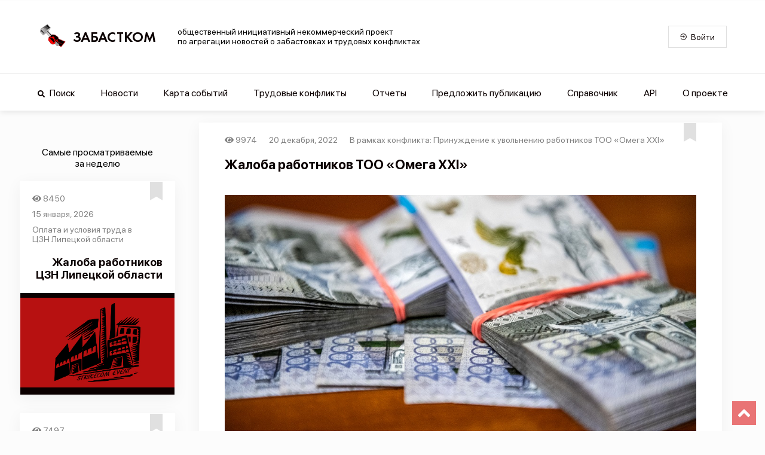

--- FILE ---
content_type: application/javascript; charset=UTF-8
request_url: https://www.zabastcom.org/_nuxt/7d5bf80.js
body_size: -115
content:
/*! For license information please see LICENSES */
(window.webpackJsonp=window.webpackJsonp||[]).push([[51],{1082:function(e,n,r){"use strict";r.r(n);var o=r(29);r.d(n,"default",(function(){return o.a}));o.a.registerVersion("firebase","8.3.0","app")}}]);

--- FILE ---
content_type: application/javascript; charset=UTF-8
request_url: https://www.zabastcom.org/_nuxt/86ea020.js
body_size: 12180
content:
(window.webpackJsonp=window.webpackJsonp||[]).push([[44,11,25,27,28],{1028:function(t,e,n){"use strict";n(937)},1029:function(t,e,n){var o=n(47)(!1);o.push([t.i,'body[data-v-01e0c67f]{background:#fcfcfc;margin:0;padding:0}*[data-v-01e0c67f],[data-v-01e0c67f]:after,[data-v-01e0c67f]:before{box-sizing:border-box}[type=reset][data-v-01e0c67f],[type=submit][data-v-01e0c67f],button[data-v-01e0c67f],html [type=button][data-v-01e0c67f]{-webkit-appearance:button}button[data-v-01e0c67f],select[data-v-01e0c67f]{text-transform:none}button[data-v-01e0c67f],input[data-v-01e0c67f]{overflow:visible}.h1[data-v-01e0c67f],.h2[data-v-01e0c67f],.h3[data-v-01e0c67f],.h4[data-v-01e0c67f],.h5[data-v-01e0c67f],.h6[data-v-01e0c67f],button[data-v-01e0c67f],h1[data-v-01e0c67f],h2[data-v-01e0c67f],h3[data-v-01e0c67f],h4[data-v-01e0c67f],h5[data-v-01e0c67f],h6[data-v-01e0c67f],input[data-v-01e0c67f],li[data-v-01e0c67f],optgroup[data-v-01e0c67f],p[data-v-01e0c67f],select[data-v-01e0c67f],textarea[data-v-01e0c67f]{margin:0;font-family:inherit;font-size:inherit;line-height:inherit}.h1[data-v-01e0c67f],.h2[data-v-01e0c67f],.h3[data-v-01e0c67f],.h4[data-v-01e0c67f],.h5[data-v-01e0c67f],.h6[data-v-01e0c67f],h1[data-v-01e0c67f],h2[data-v-01e0c67f],h3[data-v-01e0c67f],h4[data-v-01e0c67f],h5[data-v-01e0c67f],h6[data-v-01e0c67f],li[data-v-01e0c67f],p[data-v-01e0c67f]{display:block;padding:0;font-weight:inherit;color:inherit}ul[data-v-01e0c67f]{margin:0;padding:0;list-style:none}button[data-v-01e0c67f],button[data-v-01e0c67f]:active,button[data-v-01e0c67f]:focus{border-radius:0;outline:none}span[data-v-01e0c67f]{text-decoration:none}@-webkit-keyframes pulsar-data-v-01e0c67f{0%,59.9%,87%,to{color:#e23b3c}62%{color:#0b0000}}@keyframes pulsar-data-v-01e0c67f{0%,59.9%,87%,to{color:#e23b3c}62%{color:#0b0000}}.pulsar-example[data-v-01e0c67f]{-webkit-animation:pulsar-data-v-01e0c67f 5s linear infinite;animation:pulsar-data-v-01e0c67f 5s linear infinite}.statistics-container[data-v-01e0c67f]{width:100%;display:flex;flex-direction:column;align-items:center;margin:20px 10px;font-family:"San Francisco Pro";font-weight:400;font-size:14px;font-style:normal;padding:0}.statistics-container .statistics-container-inner[data-v-01e0c67f]{width:100%;min-height:500px;display:flex;flex-direction:column;align-items:center}.statistics-container .statistics-container-inner .statistics-section[data-v-01e0c67f]{width:100%;display:flex;flex-direction:column;justify-content:flex-start;align-items:center;margin:20px 10px 50px}@media (min-width:1221px){.statistics-container .statistics-container-inner .statistics-section[data-v-01e0c67f]{margin-bottom:100px}}.statistics-container .statistics-container-inner .statistics-section-title[data-v-01e0c67f]{font-size:18px;font-weight:700;text-align:center}.statistics-container .statistics-container-inner .statistics-section .statistics-pie-chart[data-v-01e0c67f],.statistics-container .statistics-container-inner .statistics-section .statistics-stacked-column-chart[data-v-01e0c67f]{width:100%;max-width:1000px}.statistics-container .statistics-container-inner .statistics-skeleton[data-v-01e0c67f]{max-width:1000px;width:100%;height:600px;max-height:50vh}.statistics-container .statistics-container-inner .statistics-container-no-access[data-v-01e0c67f]{text-align:center;max-width:700px;font-family:"San Francisco Pro";font-weight:700;font-size:30px;font-style:italic;margin:150px 10px;color:#0b0000}.statistics-container .statistics-container-inner .statistics-container-no-access .statistics-container-no-access-button[data-v-01e0c67f]{color:#617bcf}',""]),t.exports=o},1096:function(t,e,n){"use strict";n.r(e);n(64);var o=n(27),r=n(34),c=n(43),l=n(41),d=n(39),h=n(25),f=(n(71),n(60),n(132),n(78),n(38),n(83),n(68),n(240),n(122),n(70),n(133),n(40)),v=n(30),y=n(238),m=n.n(y),k=n(910),x=n(911),w=n(912),B=n(804);function R(t){var e=function(){if("undefined"==typeof Reflect||!Reflect.construct)return!1;if(Reflect.construct.sham)return!1;if("function"==typeof Proxy)return!0;try{return Date.prototype.toString.call(Reflect.construct(Date,[],(function(){}))),!0}catch(t){return!1}}();return function(){var n,o=Object(h.a)(t);if(e){var r=Object(h.a)(this).constructor;n=Reflect.construct(o,arguments,r)}else n=o.apply(this,arguments);return Object(d.a)(this,n)}}var C=function(t){Object(l.a)(v,t);var e,n,d,h,f=R(v);function v(){var t;return Object(r.a)(this,v),(t=f.apply(this,arguments)).language="Ru",t.loadingTimeoutId=null,t.report=null,t.reportTotal=null,t.statisticYears=["2018","2019","2020","2021","2022","2023","2024"],t.reportsByYears=[],t.loadingMap={loadingIndex:0,charts:{conflictsByIndustries:0,conflictsByReasons:1,conflictsByResults:2,conflictsByTypes:3,conflictsByReasonsByIndustries:4,conflictsByResultsByIndustries:5,conflictsByTypesByIndustries:6,conflictsByResultsByTypes:7,conflictsByReasonsByYears:8,conflictsByResultsByYears:9,conflictsByTypesByYears:10,conflictsByRegions:11}},t}return Object(c.a)(v,[{key:"statisticsCountryEnabled",get:function(){return!!this.statisticsCountry&&"Украина"!==this.statisticsCountry&&"Россия"!==this.statisticsCountry}},{key:"statisticsCountry",get:function(){return this.$store.state.statisticsCountry}},{key:"statisticsPeriod",get:function(){return this.$store.state.statisticsPeriod}},{key:"titleFontSize",get:function(){switch(this.$mq){case"lg":case"md":case"sm":return 18;case"msm":default:return 14}}},{key:"authorizationToken",get:function(){return this.$store.getters.authorizationToken}},{key:"allCountryIds",get:function(){var t=[];Array.from(B.countriesMap.keys()).forEach((function(e){var n=B.countriesMap.get(e);n&&t.push(n)}));return t.push.apply(t,[20,21,38]),t}},{key:"conflictsByIndustries",get:function(){var t=this,e=[];return this.report&&this.report.countByIndustries&&this.report.countByIndustries.forEach((function(n){var o="Прочее";if(null!==n.industryId&&(o=t.getNameFromMapById(B.industriesMap,n.industryId)),o){var r={name:o,value1:n.count};e.push(r)}})),e}},{key:"conflictsByReasons",get:function(){var t=this,e=[];return this.report&&this.report.countByReasons&&this.report.countByReasons.forEach((function(n){var o=t.getNameFromMapById(B.conflictReasonMap,n.reasonId);if(o){var r={name:o,value1:n.count};e.push(r)}})),e}},{key:"conflictsByResults",get:function(){var t=this,e=[];return this.report&&this.report.countByResults&&this.report.countByResults.forEach((function(n){var o=t.getNameFromMapById(B.conflictResultMap,n.resultId);if(o){var r={name:o,value1:n.count};e.push(r)}})),e}},{key:"conflictsByTypes",get:function(){var t=this,e=[];return this.report&&this.report.countByTypes&&this.report.countByTypes.forEach((function(n){var o=t.getNameFromMapById(B.conflictTypesMap,n.typeId);if(o){var r={name:o,value1:n.count};e.push(r)}})),e}},{key:"conflictsByRegions",get:function(){var t,e;return null!==(e=null===(t=this.report)||void 0===t?void 0:t.countByRegions)&&void 0!==e?e:[]}},{key:"conflictsByResultsByIndustries",get:function(){var t=this,e=[];return this.report&&this.report.countByResultsByIndustries&&this.report.countByResultsByIndustries.forEach((function(n,o){var r="Прочее";null!==n.industryId&&(r=t.getNameFromMapById(B.industriesMap,n.industryId));var c="".concat(o+1,"-").concat(r);if(r){var l={name:c};n.countByResult.forEach((function(e){var n=t.getNameFromMapById(B.conflictResultMap,e.resultId);n&&(l[n]=e.count)})),e.push(l)}})),e}},{key:"conflictsByReasonsByIndustries",get:function(){var t=this,e=[];return this.report&&this.report.countByReasonsByIndustries&&this.report.countByReasonsByIndustries.forEach((function(n,o){var r="Прочее";null!==n.industryId&&(r=t.getNameFromMapById(B.industriesMap,n.industryId));var c="".concat(o+1,"-").concat(r);if(r){var l={name:c};n.countByReason.forEach((function(e){var n=t.getNameFromMapById(B.conflictReasonMap,e.reasonId);n&&(l[n]=e.count)})),e.push(l)}})),e}},{key:"conflictsByReasonsByYears",get:function(){var t,e=[];return null===(t=this.reportsByYears)||void 0===t||t.forEach((function(t){var n=t.yearReport,o={name:t.year};Array.from(B.conflictReasonMap.keys()).forEach((function(t){var e,r=null===(e=null==n?void 0:n.countByReasons)||void 0===e?void 0:e.find((function(e){return e.reasonId===B.conflictReasonMap.get(t)}));o[t]=r?null==r?void 0:r.count:0})),e.push(o)})),e}},{key:"conflictsByTypesByYears",get:function(){var t,e=[];return null===(t=this.reportsByYears)||void 0===t||t.forEach((function(t){var n=t.yearReport,o={name:t.year};Array.from(B.conflictTypesMap.keys()).forEach((function(t){var e,r=null===(e=null==n?void 0:n.countByTypes)||void 0===e?void 0:e.find((function(e){return e.typeId===B.conflictTypesMap.get(t)}));o[t]=r?null==r?void 0:r.count:0})),e.push(o)})),e}},{key:"conflictsByResultsByYears",get:function(){var t,e=[];return null===(t=this.reportsByYears)||void 0===t||t.forEach((function(t){var n=t.yearReport,o={name:t.year};Array.from(B.conflictResultMap.keys()).forEach((function(t){var e,r=null===(e=null==n?void 0:n.countByResults)||void 0===e?void 0:e.find((function(e){return e.resultId===B.conflictResultMap.get(t)}));o[t]=r?null==r?void 0:r.count:0})),e.push(o)})),e}},{key:"conflictsByTypesByIndustries",get:function(){var t=this,e=[];return this.report&&this.report.countByTypesByIndustries&&this.report.countByTypesByIndustries.forEach((function(n,o){var r="Прочее";null!==n.industryId&&(r=t.getNameFromMapById(B.industriesMap,n.industryId));var c="".concat(o+1,"-").concat(r);if(r){var l={name:c};n.countByType.forEach((function(e){var n=t.getNameFromMapById(B.conflictTypesMap,e.typeId);n&&(l[n]=e.count)})),e.push(l)}})),e}},{key:"conflictsByResultsByTypes",get:function(){var t=this,e=[];return this.report&&this.report.countByResultsByTypes&&this.report.countByResultsByTypes.forEach((function(n,o){var r="".concat(o+1,"-").concat(t.getNameFromMapById(B.conflictTypesMap,n.typeId));if(r){var c={name:r};n.countByResult.forEach((function(e){var n=t.getNameFromMapById(B.conflictResultMap,e.resultId);n&&(c[n]=e.count)})),e.push(c)}})),e}},{key:"spinnerOn",get:function(){return this.$store.state.spinnerOn}},{key:"updateAfterCountrySwitch",value:function(){var t=this;this.$store.commit("SET_SPINNER",!0),setTimeout((function(){return t.reportLoading()}),100)}},{key:"updateAfterPeriodSwitch",value:function(){var t=this;this.$store.commit("SET_SPINNER",!0),setTimeout((function(){return t.reportLoading()}),100)}},{key:"initReport",value:(h=Object(o.a)(regeneratorRuntime.mark((function t(){return regeneratorRuntime.wrap((function(t){for(;;)switch(t.prev=t.next){case 0:return this.reportTotal=null,t.next=3,this.reportLoading();case 3:case"end":return t.stop()}}),t,this)}))),function(){return h.apply(this,arguments)})},{key:"setReport",value:function(){var t=this,e=this.reportTotal;document&&"complete"===document.readyState&&setTimeout((function(){t.$store.commit("SET_SPINNER",!1)}),1e3),this.report=e,this.lazyLoading()}},{key:"getNameFromMapById",value:function(t,e){var n=Array.from(t).filter((function(t){return t[1]===e})),o=n.length?n[0]:null;return o&&o.length?o[0]:null}},{key:"signInModalOn",value:function(){this.$store.commit("SIGN_IN_MODAL_ON",!0)}},{key:"lazyLoading",value:function(){var t=this;this.loadingTimeoutId&&clearInterval(this.loadingTimeoutId),this.loadingMap.loadingIndex=0,this.loadingTimeoutId=setInterval((function(){return t.loadingMap.loadingIndex++}),3e3)}},{key:"reportItemRequest",value:(d=Object(o.a)(regeneratorRuntime.mark((function t(e){var n,o,source,r=this,c=arguments;return regeneratorRuntime.wrap((function(t){for(;;)switch(t.prev=t.next){case 0:return n=c.length>1&&void 0!==c[1]?c[1]:this.language,o="https://zabastcom.org/api/v2/".concat(n,"/conflicts/report"),source=this.$axios.CancelToken.source(),setTimeout((function(){source.cancel(),source=r.$axios.CancelToken.source()}),1e4),t.next=6,this.$axios.$get(o,{cancelToken:source.token,headers:this.authorizationToken?{Authorization:"Bearer ".concat(this.authorizationToken)}:null,params:e,paramsSerializer:function(t){return m.a.stringify(t,{allowDots:!0})}});case 6:return t.abrupt("return",t.sent.data);case 7:case"end":return t.stop()}}),t,this)}))),function(t){return d.apply(this,arguments)})},{key:"reportLoading",value:(n=Object(o.a)(regeneratorRuntime.mark((function t(){var e,n,o,r=this;return regeneratorRuntime.wrap((function(t){for(;;)switch(t.prev=t.next){case 0:return this.reportsByYears=[],e={countriesIds:this.allCountryIds,from:this.statisticsPeriod&&this.statisticsPeriod[0]?this.$moment(new Date(this.statisticsPeriod[0])).unix().toString():void 0,to:this.statisticsPeriod&&this.statisticsPeriod[1]?this.$moment(new Date(this.statisticsPeriod[1])).unix().toString():void 0},this.statisticsCountry&&(n=B.countriesMap.get(this.statisticsCountry),e.countriesIds=n?[n]:[]),t.prev=3,t.next=6,this.reportItemRequest(e);case 6:this.reportTotal=t.sent,t.next=12;break;case 9:t.prev=9,t.t0=t.catch(3),this.reportTotal=null;case 12:o=[],this.statisticYears.forEach((function(t){var n=[];if(r.statisticsCountry){var c=B.countriesMap.get(r.statisticsCountry);n=c?[c]:[]}else n=r.allCountryIds;if(n.length){e={countriesIds:n,from:r.$moment(new Date("".concat(t,"-01-01"))).unix().toString(),to:r.$moment(new Date("".concat(t,"-12-31"))).unix().toString()};var l=r.reportItemRequest(e).then((function(e){return r.reportsByYears.push({year:t,yearReport:e})}));o.push(l)}})),Promise.all(o).then((function(){var t;r.reportsByYears=null===(t=r.reportsByYears)||void 0===t?void 0:t.sort((function(a,b){return parseInt(a.year,10)-parseInt(b.year,10)})),r.setReport()}));case 15:case"end":return t.stop()}}),t,this,[[3,9]])}))),function(){return n.apply(this,arguments)})},{key:"mounted",value:(e=Object(o.a)(regeneratorRuntime.mark((function t(){var e=this;return regeneratorRuntime.wrap((function(t){for(;;)switch(t.prev=t.next){case 0:if(this.$store.commit("SET_MENU",!1),this.$store.commit("SET_SPINNER",!0),!this.authorizationToken){t.next=5;break}return t.next=5,this.initReport();case 5:document&&"complete"===document.readyState&&this.report&&setTimeout((function(){e.$store.commit("SET_SPINNER",!1)}),1e3),window&&this.report&&(window.onload=function(){setTimeout((function(){e.$store.commit("SET_SPINNER",!1)}),200)}),setTimeout((function(){e.$store.commit("SET_SPINNER",!1)}),1e4);case 8:case"end":return t.stop()}}),t,this)}))),function(){return e.apply(this,arguments)})},{key:"beforeDestroy",value:function(){this.loadingTimeoutId&&clearInterval(this.loadingTimeoutId)}}]),v}(v.Vue);Object(f.a)([Object(v.Watch)("statisticsCountry")],C.prototype,"updateAfterCountrySwitch",null),Object(f.a)([Object(v.Watch)("statisticsPeriod")],C.prototype,"updateAfterPeriodSwitch",null),Object(f.a)([Object(v.Watch)("authorizationToken")],C.prototype,"initReport",null);var S=C=Object(f.a)([Object(v.Component)({components:{StrikecomPieChart:k.default,StrikecomChartOverlay:w.default,ChartSkeleton:x.default,StrikecomStackedColumnChart:function(){return Promise.resolve().then(n.bind(null,949))},StrikecomMapChart:function(){return Promise.resolve().then(n.bind(null,950))}},layout:"sidebarOff",head:function(){return{title:"Отчеты - сервис агрегации новостей Забастком",meta:[{charset:"utf-8"},{name:"viewport",content:"width=device-width, initial-scale=1"},{hid:"description",name:"description",content:"Портал позволяет просматривать статистику, анализируя причины и результаты трудовых конфликтов."},{hid:"twitter:card",name:"twitter:card",content:"summary_large_image"},{hid:"twitter:site",name:"twitter:site",content:"Zabastcom"},{hid:"twitter:url",name:"twitter:url",content:"https://www.zabastcom.org/statistics"},{hid:"twitter:title",name:"twitter:title",content:"Отчеты - сервис агрегации новостей Забастком"},{hid:"twitter:description",name:"twitter:description",content:"Портал позволяет просматривать статистику, анализируя причины и результаты трудовых конфликтов."},{hid:"twitter:image",name:"twitter:image",content:"https://www.zabastcom.org/imag/map-image.jpg"},{hid:"og:site_name",property:"og:site_name",content:"Zabastcom"},{hid:"og:type",property:"og:type",content:"website"},{hid:"og:url",property:"og:url",content:"https://www.zabastcom.org/statistics"},{hid:"og:title",property:"og:title",content:"Отчеты - сервис агрегации новостей Забастком"},{hid:"og:description",property:"og:description",content:"Портал позволяет просматривать статистику, анализируя причины и результаты трудовых конфликтов."},{hid:"og:image",property:"og:image",content:"https://www.zabastcom.org/imag/map-image.jpg"},{hid:"og:image:secure_url",property:"og:image:secure_url",content:"https://www.zabastcom.org/imag/map-image.jpg"},{hid:"og:image:alt",property:"og:image:alt",content:"Strikecom"}]}}})],C),M=(n(1028),n(46)),component=Object(M.a)(S,(function(){var t=this,e=t.$createElement,n=t._self._c||e;return n("div",{staticClass:"statistics-container"},[t.reportTotal?n("article",{staticClass:"statistics-container-inner"},[n("strikecom-chart-overlay"),t._v(" "),t.conflictsByIndustries?n("section",{staticClass:"statistics-section"},[n("h2",{staticClass:"statistics-section-title",style:{"font-size":t.titleFontSize+"px"}},[t._v("\n        Распределение конфликтов по отраслям\n      ")]),t._v(" "),t.loadingMap.charts.conflictsByIndustries<=t.loadingMap.loadingIndex?n("strikecom-pie-chart",{key:"conflictsByIndustries",staticClass:"statistics-pie-chart",attrs:{data:t.conflictsByIndustries}}):n("chart-skeleton",{staticClass:"statistics-skeleton"})],1):t._e(),t._v(" "),t.conflictsByReasons?n("section",{staticClass:"statistics-section"},[n("h2",{staticClass:"statistics-section-title",style:{"font-size":t.titleFontSize+"px"}},[t._v("\n        Распределение конфликтов по причинам возникновения\n      ")]),t._v(" "),t.loadingMap.charts.conflictsByReasons<=t.loadingMap.loadingIndex?n("strikecom-pie-chart",{key:"conflictsByReasons",staticClass:"statistics-pie-chart",attrs:{data:t.conflictsByReasons}}):n("chart-skeleton",{staticClass:"statistics-skeleton"})],1):t._e(),t._v(" "),t.conflictsByResults?n("section",{staticClass:"statistics-section"},[n("h2",{staticClass:"statistics-section-title",style:{"font-size":t.titleFontSize+"px"}},[t._v("\n        Распределение конфликтов по результатам завершения\n      ")]),t._v(" "),t.loadingMap.charts.conflictsByResults<=t.loadingMap.loadingIndex?n("strikecom-pie-chart",{key:"conflictsByResults",staticClass:"statistics-pie-chart",attrs:{data:t.conflictsByResults}}):n("chart-skeleton",{staticClass:"statistics-skeleton"})],1):t._e(),t._v(" "),t.conflictsByTypes?n("section",{staticClass:"statistics-section"},[n("h2",{staticClass:"statistics-section-title",style:{"font-size":t.titleFontSize+"px"}},[t._v("\n        Распределение конфликтов по типам противодействия\n      ")]),t._v(" "),t.loadingMap.charts.conflictsByTypes<=t.loadingMap.loadingIndex?n("strikecom-pie-chart",{key:"conflictsByTypes",staticClass:"statistics-pie-chart",attrs:{data:t.conflictsByTypes}}):n("chart-skeleton",{staticClass:"statistics-skeleton"})],1):t._e(),t._v(" "),t.conflictsByReasonsByIndustries?n("section",{staticClass:"statistics-section"},[n("h2",{staticClass:"statistics-section-title",style:{"font-size":t.titleFontSize+"px"}},[t._v("\n        Распределение конфликтов по причинам возникновения для каждой отрасли\n      ")]),t._v(" "),t.loadingMap.charts.conflictsByReasonsByIndustries<=t.loadingMap.loadingIndex?n("strikecom-stacked-column-chart",{key:"conflictsByReasonsByIndustries",staticClass:"statistics-stacked-column-chart",attrs:{data:t.conflictsByReasonsByIndustries}}):n("chart-skeleton",{staticClass:"statistics-skeleton"})],1):t._e(),t._v(" "),t.conflictsByResultsByIndustries?n("section",{staticClass:"statistics-section"},[n("h2",{staticClass:"statistics-section-title",style:{"font-size":t.titleFontSize+"px"}},[t._v("\n        Распределение конфликтов по результатам завершения для каждой отрасли\n      ")]),t._v(" "),t.loadingMap.charts.conflictsByResultsByIndustries<=t.loadingMap.loadingIndex?n("strikecom-stacked-column-chart",{key:"conflictsByResultsByIndustries",staticClass:"statistics-stacked-column-chart",attrs:{data:t.conflictsByResultsByIndustries}}):n("chart-skeleton",{staticClass:"statistics-skeleton"})],1):t._e(),t._v(" "),t.conflictsByTypesByIndustries?n("section",{staticClass:"statistics-section"},[n("h2",{staticClass:"statistics-section-title",style:{"font-size":t.titleFontSize+"px"}},[t._v("\n        Распределение конфликтов по типам противодействия для каждой отрасли\n      ")]),t._v(" "),t.loadingMap.charts.conflictsByTypesByIndustries<=t.loadingMap.loadingIndex?n("strikecom-stacked-column-chart",{key:"conflictsByTypesByIndustries",staticClass:"statistics-stacked-column-chart",attrs:{data:t.conflictsByTypesByIndustries}}):n("chart-skeleton",{staticClass:"statistics-skeleton"})],1):t._e(),t._v(" "),t.conflictsByResultsByTypes?n("section",{staticClass:"statistics-section"},[n("h2",{staticClass:"statistics-section-title",style:{"font-size":t.titleFontSize+"px"}},[t._v("\n        Распределение конфликтов по результатам для каждого типа противодействия\n      ")]),t._v(" "),t.loadingMap.charts.conflictsByResultsByTypes<=t.loadingMap.loadingIndex?n("strikecom-stacked-column-chart",{key:"conflictsByResultsByTypes",staticClass:"statistics-stacked-column-chart",attrs:{data:t.conflictsByResultsByTypes}}):n("chart-skeleton",{staticClass:"statistics-skeleton"})],1):t._e(),t._v(" "),t.conflictsByReasonsByYears?n("section",{staticClass:"statistics-section"},[n("h2",{staticClass:"statistics-section-title",style:{"font-size":t.titleFontSize+"px"}},[t._v("\n        Распределение конфликтов по причинам возникновения за каждый год\n      ")]),t._v(" "),t.loadingMap.charts.conflictsByReasonsByYears<=t.loadingMap.loadingIndex?n("strikecom-stacked-column-chart",{key:"conflictsByReasonsByYears",staticClass:"statistics-stacked-column-chart",attrs:{"legend-hidden":!0,data:t.conflictsByReasonsByYears}}):n("chart-skeleton",{staticClass:"statistics-skeleton"})],1):t._e(),t._v(" "),t.conflictsByResultsByYears?n("section",{staticClass:"statistics-section"},[n("h2",{staticClass:"statistics-section-title",style:{"font-size":t.titleFontSize+"px"}},[t._v("\n        Распределение конфликтов по результатам за каждый год\n      ")]),t._v(" "),t.loadingMap.charts.conflictsByResultsByYears<=t.loadingMap.loadingIndex?n("strikecom-stacked-column-chart",{key:"conflictsByResultsByYears",staticClass:"statistics-stacked-column-chart",attrs:{"legend-hidden":!0,data:t.conflictsByResultsByYears}}):n("chart-skeleton",{staticClass:"statistics-skeleton"})],1):t._e(),t._v(" "),t.conflictsByTypesByYears?n("section",{staticClass:"statistics-section"},[n("h2",{staticClass:"statistics-section-title",style:{"font-size":t.titleFontSize+"px"}},[t._v("\n        Распределение конфликтов по типам противодействия за каждый год\n      ")]),t._v(" "),t.loadingMap.charts.conflictsByTypesByYears<=t.loadingMap.loadingIndex?n("strikecom-stacked-column-chart",{key:"conflictsByTypesByYears",staticClass:"statistics-stacked-column-chart",attrs:{"legend-hidden":!0,data:t.conflictsByTypesByYears}}):n("chart-skeleton",{staticClass:"statistics-skeleton"})],1):t._e(),t._v(" "),t.conflictsByRegions&&t.statisticsCountryEnabled?n("section",{staticClass:"statistics-section"},[n("h2",{staticClass:"statistics-section-title",style:{"font-size":t.titleFontSize+"px"}},[t._v("\n        Распределение конфликтов по регионам\n      ")]),t._v(" "),t.loadingMap.charts.conflictsByRegions<=t.loadingMap.loadingIndex?n("strikecom-map-chart",{key:"conflictsByRegions",staticClass:"statistics-pie-chart",attrs:{data:t.conflictsByRegions,country:t.statisticsCountry}}):n("chart-skeleton",{staticClass:"statistics-skeleton"})],1):t._e()],1):n("div",{staticClass:"statistics-container-inner"},[t.spinnerOn?t._e():n("h2",{staticClass:"statistics-container-no-access"},[t._v("\n      Чтобы просматривать отчеты по трудовым конфликтам, пожалуйста,\n      "),n("button",{staticClass:"statistics-container-no-access-button",on:{click:function(e){return e.preventDefault(),t.signInModalOn.apply(null,arguments)}}},[t._v("\n        авторизуйтесь в системе.\n      ")])])])])}),[],!1,null,"01e0c67f",null);e.default=component.exports;installComponents(component,{StrikecomChartOverlay:n(912).default,StrikecomPieChart:n(910).default,ChartSkeleton:n(911).default,StrikecomStackedColumnChart:n(949).default,StrikecomMapChart:n(950).default})},804:function(t,e,n){"use strict";n.r(e),n.d(e,"eventStatusesMap",(function(){return r})),n.d(e,"eventTypesMap",(function(){return c})),n.d(e,"conflictReasonMap",(function(){return l})),n.d(e,"conflictResultMap",(function(){return d})),n.d(e,"environmentalVarsMap",(function(){return h})),n.d(e,"offerTypesMap",(function(){return f})),n.d(e,"searchTypesMap",(function(){return v})),n.d(e,"conflictTypesMap",(function(){return y})),n.d(e,"industriesMap",(function(){return m})),n.d(e,"languagesMap",(function(){return k})),n.d(e,"videoTypesMap",(function(){return x}));n(790),n(38),n(78),n(791),n(792),n(793),n(794),n(795),n(796),n(797),n(798),n(799),n(800),n(801),n(802),n(803),n(83);var o=n(789);n.d(e,"countriesMap",(function(){return o.countriesMap})),n.d(e,"regionMap",(function(){return o.regionMap}));var r=new Map([["Завершенные конфликты",1],["Новые конфликты",2],["Конфликты в развитии",3]]),c=new Map([["Массовое увольнение",8],["Отказ от переработок",7],["Столкновение",13],["Угроза",1],["Переговоры",14],["Перекрытие магистралей",4],["Суд",5],["Расследование",6],["Забастовка",12],["ст. 142 ТК РФ",2],["Забастовка частичная",3],["Демонстрация",10],["Голодовка",11],["Обращение",9],["Саботаж",29]]),l=new Map([["Оплата труда",1],["Сокращения",2],["Ликвидация предприятия",3],["Прочее",4],["Увольнение",5],["Политика руководства",6],["Условия труда",7],["Рабочее время",8],["Коллективный договор",9],["Задержка ЗП",10],["Право на труд",21]]),d=new Map([["Удовлетворены полностью",1],["Удовлетворены частично",2],["Не удовлетворены",3],["Результат неизвестен (либо в прогрессе)",7]]),h=new Map([["domain","https://www.zabastcom.org"]]),f=new Map([["Новый конфликт","conflicts"],["Событие в рамках конфликта","events"],["Новость","news"]]),v=new Map([["Конфликты","conflicts"],["События","events"],["Новости","news"]]),y=new Map([["Массовое увольнение",8],["Отказ от переработок",7],["Столкновение",13],["Угроза",1],["Переговоры",14],["Перекрытие магистралей",4],["Суд",5],["Расследование",6],["Забастовка",12],["ст. 142 ТК РФ",2],["Забастовка частичная",3],["Демонстрация",10],["Голодовка",11],["Обращение",9],["Саботаж",29]]),m=new Map([["Добывающая промышленность",9],["Культура и спорт",7],["Сельское хозяйство",8],["Госслужба",5],["Здравоохранение",10],["Строительство",1],["Транспорт",2],["Торговля",3],["Обрабатывающие производства",4],["ЖКХ",6],["Образование и наука",11],["Информационные технологии",24]]),k=new Map([["Русский","russian"],["Английский","english"],["Испанский","spanish"],["Немецкий","german"]]),x=new Map([["Youtube",1],["VK",2],["Другое",3]])},859:function(t,e,n){var content=n(893);content.__esModule&&(content=content.default),"string"==typeof content&&(content=[[t.i,content,""]]),content.locals&&(t.exports=content.locals);(0,n(48).default)("662615ad",content,!0,{sourceMap:!1})},860:function(t,e,n){var content=n(895);content.__esModule&&(content=content.default),"string"==typeof content&&(content=[[t.i,content,""]]),content.locals&&(t.exports=content.locals);(0,n(48).default)("363ac24c",content,!0,{sourceMap:!1})},861:function(t,e,n){var content=n(897);content.__esModule&&(content=content.default),"string"==typeof content&&(content=[[t.i,content,""]]),content.locals&&(t.exports=content.locals);(0,n(48).default)("c265fe9a",content,!0,{sourceMap:!1})},862:function(t,e,n){var content=n(899);content.__esModule&&(content=content.default),"string"==typeof content&&(content=[[t.i,content,""]]),content.locals&&(t.exports=content.locals);(0,n(48).default)("5ccd4ac0",content,!0,{sourceMap:!1})},863:function(t,e,n){var content=n(902);content.__esModule&&(content=content.default),"string"==typeof content&&(content=[[t.i,content,""]]),content.locals&&(t.exports=content.locals);(0,n(48).default)("f1776ffc",content,!0,{sourceMap:!1})},864:function(t,e,n){var content=n(904);content.__esModule&&(content=content.default),"string"==typeof content&&(content=[[t.i,content,""]]),content.locals&&(t.exports=content.locals);(0,n(48).default)("40d07335",content,!0,{sourceMap:!1})},892:function(t,e,n){"use strict";n(859)},893:function(t,e,n){var o=n(47)(!1);o.push([t.i,"body[data-v-3957a027]{background:#fcfcfc;margin:0;padding:0}*[data-v-3957a027],[data-v-3957a027]:after,[data-v-3957a027]:before{box-sizing:border-box}[type=reset][data-v-3957a027],[type=submit][data-v-3957a027],button[data-v-3957a027],html [type=button][data-v-3957a027]{-webkit-appearance:button}button[data-v-3957a027],select[data-v-3957a027]{text-transform:none}button[data-v-3957a027],input[data-v-3957a027]{overflow:visible}.h1[data-v-3957a027],.h2[data-v-3957a027],.h3[data-v-3957a027],.h4[data-v-3957a027],.h5[data-v-3957a027],.h6[data-v-3957a027],button[data-v-3957a027],h1[data-v-3957a027],h2[data-v-3957a027],h3[data-v-3957a027],h4[data-v-3957a027],h5[data-v-3957a027],h6[data-v-3957a027],input[data-v-3957a027],li[data-v-3957a027],optgroup[data-v-3957a027],p[data-v-3957a027],select[data-v-3957a027],textarea[data-v-3957a027]{margin:0;font-family:inherit;font-size:inherit;line-height:inherit}.h1[data-v-3957a027],.h2[data-v-3957a027],.h3[data-v-3957a027],.h4[data-v-3957a027],.h5[data-v-3957a027],.h6[data-v-3957a027],h1[data-v-3957a027],h2[data-v-3957a027],h3[data-v-3957a027],h4[data-v-3957a027],h5[data-v-3957a027],h6[data-v-3957a027],li[data-v-3957a027],p[data-v-3957a027]{display:block;padding:0;font-weight:inherit;color:inherit}ul[data-v-3957a027]{margin:0;padding:0;list-style:none}button[data-v-3957a027],button[data-v-3957a027]:active,button[data-v-3957a027]:focus{border-radius:0;outline:none}span[data-v-3957a027]{text-decoration:none}@-webkit-keyframes pulsar-data-v-3957a027{0%,59.9%,87%,to{color:#e23b3c}62%{color:#0b0000}}@keyframes pulsar-data-v-3957a027{0%,59.9%,87%,to{color:#e23b3c}62%{color:#0b0000}}.pulsar-example[data-v-3957a027]{-webkit-animation:pulsar-data-v-3957a027 5s linear infinite;animation:pulsar-data-v-3957a027 5s linear infinite}",""]),t.exports=o},894:function(t,e,n){"use strict";n(860)},895:function(t,e,n){var o=n(47)(!1);o.push([t.i,'body[data-v-139b07a8]{background:#fcfcfc;margin:0;padding:0}*[data-v-139b07a8],[data-v-139b07a8]:after,[data-v-139b07a8]:before{box-sizing:border-box}[type=reset][data-v-139b07a8],[type=submit][data-v-139b07a8],button[data-v-139b07a8],html [type=button][data-v-139b07a8]{-webkit-appearance:button}button[data-v-139b07a8],select[data-v-139b07a8]{text-transform:none}button[data-v-139b07a8],input[data-v-139b07a8]{overflow:visible}.h1[data-v-139b07a8],.h2[data-v-139b07a8],.h3[data-v-139b07a8],.h4[data-v-139b07a8],.h5[data-v-139b07a8],.h6[data-v-139b07a8],button[data-v-139b07a8],h1[data-v-139b07a8],h2[data-v-139b07a8],h3[data-v-139b07a8],h4[data-v-139b07a8],h5[data-v-139b07a8],h6[data-v-139b07a8],input[data-v-139b07a8],li[data-v-139b07a8],optgroup[data-v-139b07a8],p[data-v-139b07a8],select[data-v-139b07a8],textarea[data-v-139b07a8]{margin:0;font-family:inherit;font-size:inherit;line-height:inherit}.h1[data-v-139b07a8],.h2[data-v-139b07a8],.h3[data-v-139b07a8],.h4[data-v-139b07a8],.h5[data-v-139b07a8],.h6[data-v-139b07a8],h1[data-v-139b07a8],h2[data-v-139b07a8],h3[data-v-139b07a8],h4[data-v-139b07a8],h5[data-v-139b07a8],h6[data-v-139b07a8],li[data-v-139b07a8],p[data-v-139b07a8]{display:block;padding:0;font-weight:inherit;color:inherit}ul[data-v-139b07a8]{margin:0;padding:0;list-style:none}button[data-v-139b07a8],button[data-v-139b07a8]:active,button[data-v-139b07a8]:focus{border-radius:0;outline:none}span[data-v-139b07a8]{text-decoration:none}@-webkit-keyframes pulsar-data-v-139b07a8{0%,59.9%,87%,to{color:#e23b3c}62%{color:#0b0000}}@keyframes pulsar-data-v-139b07a8{0%,59.9%,87%,to{color:#e23b3c}62%{color:#0b0000}}.pulsar-example[data-v-139b07a8]{-webkit-animation:pulsar-data-v-139b07a8 5s linear infinite;animation:pulsar-data-v-139b07a8 5s linear infinite}@-webkit-keyframes skeleton-loading-data-v-139b07a8{0%{opacity:0}to{opacity:1}}@keyframes skeleton-loading-data-v-139b07a8{0%{opacity:0}to{opacity:1}}@-webkit-keyframes shimmer-data-v-139b07a8{to{transform:translateX(100%)}}@keyframes shimmer-data-v-139b07a8{to{transform:translateX(100%)}}.chart-skeleton[data-v-139b07a8]{display:flex;flex-direction:column;justify-content:space-between;margin:30px 0 0;width:100%;height:100%;overflow:hidden}.chart-skeleton .chart-skeleton-top[data-v-139b07a8]{position:relative;display:flex;flex-direction:row;width:100%;height:70%}.chart-skeleton .chart-skeleton-top .chart-skeleton-column[data-v-139b07a8]{flex-grow:1;background:#e0e0e0;-webkit-animation:skeleton-loading-data-v-139b07a8 1s linear infinite alternate;animation:skeleton-loading-data-v-139b07a8 1s linear infinite alternate}.chart-skeleton .chart-skeleton-top .chart-skeleton-column[data-v-139b07a8]:not(:last-child){margin-right:10px}.chart-skeleton .chart-skeleton-top[data-v-139b07a8]:after{position:absolute;top:0;right:0;bottom:0;left:0;transform:translateX(-100%);background-image:linear-gradient(90deg,hsla(0,0%,100%,0),hsla(0,0%,100%,.2) 20%,hsla(0,0%,100%,.5) 60%,hsla(0,0%,100%,0));-webkit-animation:shimmer-data-v-139b07a8 2s infinite;animation:shimmer-data-v-139b07a8 2s infinite;content:""}.chart-skeleton .chart-skeleton-bottom[data-v-139b07a8]{display:flex;flex-direction:column;width:100%;height:25%}.chart-skeleton .chart-skeleton-bottom .chart-skeleton-row[data-v-139b07a8]{flex-grow:1;border-radius:5px;position:relative;background-color:#e0e0e0;-webkit-animation:skeleton-loading-data-v-139b07a8 1s linear infinite alternate;animation:skeleton-loading-data-v-139b07a8 1s linear infinite alternate}.chart-skeleton .chart-skeleton-bottom .chart-skeleton-row[data-v-139b07a8]:after{position:absolute;top:0;right:0;bottom:0;left:0;transform:translateX(-100%);background-image:linear-gradient(90deg,hsla(0,0%,100%,0),hsla(0,0%,100%,.2) 20%,hsla(0,0%,100%,.5) 60%,hsla(0,0%,100%,0));-webkit-animation:shimmer-data-v-139b07a8 2s infinite;animation:shimmer-data-v-139b07a8 2s infinite;content:""}.chart-skeleton .chart-skeleton-bottom .chart-skeleton-row[data-v-139b07a8]:not(:last-child){margin-bottom:5px}',""]),t.exports=o},896:function(t,e,n){"use strict";n(861)},897:function(t,e,n){var o=n(47)(!1);o.push([t.i,"body[data-v-2e4be8e3]{background:#fcfcfc;margin:0;padding:0}*[data-v-2e4be8e3],[data-v-2e4be8e3]:after,[data-v-2e4be8e3]:before{box-sizing:border-box}[type=reset][data-v-2e4be8e3],[type=submit][data-v-2e4be8e3],button[data-v-2e4be8e3],html [type=button][data-v-2e4be8e3]{-webkit-appearance:button}button[data-v-2e4be8e3],select[data-v-2e4be8e3]{text-transform:none}button[data-v-2e4be8e3],input[data-v-2e4be8e3]{overflow:visible}.h1[data-v-2e4be8e3],.h2[data-v-2e4be8e3],.h3[data-v-2e4be8e3],.h4[data-v-2e4be8e3],.h5[data-v-2e4be8e3],.h6[data-v-2e4be8e3],button[data-v-2e4be8e3],h1[data-v-2e4be8e3],h2[data-v-2e4be8e3],h3[data-v-2e4be8e3],h4[data-v-2e4be8e3],h5[data-v-2e4be8e3],h6[data-v-2e4be8e3],input[data-v-2e4be8e3],li[data-v-2e4be8e3],optgroup[data-v-2e4be8e3],p[data-v-2e4be8e3],select[data-v-2e4be8e3],textarea[data-v-2e4be8e3]{margin:0;font-family:inherit;font-size:inherit;line-height:inherit}.h1[data-v-2e4be8e3],.h2[data-v-2e4be8e3],.h3[data-v-2e4be8e3],.h4[data-v-2e4be8e3],.h5[data-v-2e4be8e3],.h6[data-v-2e4be8e3],h1[data-v-2e4be8e3],h2[data-v-2e4be8e3],h3[data-v-2e4be8e3],h4[data-v-2e4be8e3],h5[data-v-2e4be8e3],h6[data-v-2e4be8e3],li[data-v-2e4be8e3],p[data-v-2e4be8e3]{display:block;padding:0;font-weight:inherit;color:inherit}ul[data-v-2e4be8e3]{margin:0;padding:0;list-style:none}button[data-v-2e4be8e3],button[data-v-2e4be8e3]:active,button[data-v-2e4be8e3]:focus{border-radius:0;outline:none}span[data-v-2e4be8e3]{text-decoration:none}@-webkit-keyframes pulsar-data-v-2e4be8e3{0%,59.9%,87%,to{color:#e23b3c}62%{color:#0b0000}}@keyframes pulsar-data-v-2e4be8e3{0%,59.9%,87%,to{color:#e23b3c}62%{color:#0b0000}}.pulsar-example[data-v-2e4be8e3]{-webkit-animation:pulsar-data-v-2e4be8e3 5s linear infinite;animation:pulsar-data-v-2e4be8e3 5s linear infinite}.strikecom-chart-overlay[data-v-2e4be8e3]{position:fixed;display:flex;flex-direction:row;cursor:pointer;background-color:hsla(0,0%,98.8%,.85);border:none;padding:0;max-width:100%;width:400px;height:120px;top:200px;right:0;z-index:500;border-bottom-left-radius:5px;border-top-left-radius:5px;transition:1s ease-in-out;box-shadow:-5px 5px 10px rgba(0,0,0,.2)}.strikecom-chart-overlay .strikecom-chart-overlay-button[data-v-2e4be8e3]{width:30px;height:100%;padding:5px;display:flex;justify-content:center;align-items:center;background-color:rgba(226,59,60,.7);border-bottom-left-radius:5px;border-top-left-radius:5px;transition:.2s ease-in-out}.strikecom-chart-overlay .strikecom-chart-overlay-button[data-v-2e4be8e3]:focus,.strikecom-chart-overlay .strikecom-chart-overlay-button[data-v-2e4be8e3]:hover{background-color:#e23b3c;box-shadow:0 0 5px 2px rgba(52,65,74,.8)}.strikecom-chart-overlay .strikecom-chart-overlay-button .chart-overlay-button-icon[data-v-2e4be8e3]{transform:scaleY(1.2);color:#fcfcfc;transition:1s cubic-bezier(.99,0,0,.99)}.strikecom-chart-overlay .strikecom-chart-overlay-button .rotate[data-v-2e4be8e3]{transform:scale(-1,1.4)}.strikecom-chart-overlay .strikecom-chart-overlay-container[data-v-2e4be8e3]{flex-grow:1;display:flex;flex-direction:column;justify-content:center;align-items:center;border-top:2px solid rgba(226,59,60,.7);border-bottom:2px solid rgba(226,59,60,.7);padding:5px 20px}.strikecom-chart-overlay .strikecom-chart-overlay-container .strikecom-chart-overlay-country[data-v-2e4be8e3]{width:100%;--vs-font-size:14px}.strikecom-chart-overlay .strikecom-chart-overlay-container .strikecom-chart-overlay-country .overlay-country-select[data-v-2e4be8e3]{width:100%}.strikecom-chart-overlay .strikecom-chart-overlay-container .strikecom-chart-overlay-date[data-v-2e4be8e3]{margin-top:10px;width:100%}.strikecom-chart-overlay .strikecom-chart-overlay-container .strikecom-chart-overlay-date .strikecom-chart-overlay-date-label[data-v-2e4be8e3]{color:#0b0000;margin-bottom:5px}.strikecom-chart-overlay .strikecom-chart-overlay-container .strikecom-chart-overlay-date .chart-overlay-date-picker[data-v-2e4be8e3]{width:100%}.strikecom-chart-overlay .strikecom-chart-overlay-container .strikecom-chart-overlay-date .chart-overlay-date-picker[data-v-2e4be8e3] .mx-input-wrapper .mx-input{background:none}.strikecom-chart-overlay .strikecom-chart-overlay-container .strikecom-chart-overlay-date .chart-overlay-date-picker[data-v-2e4be8e3] .mx-datepicker-content,.strikecom-chart-overlay .strikecom-chart-overlay-container .strikecom-chart-overlay-date .chart-overlay-date-picker[data-v-2e4be8e3] .mx-datepicker-main{z-index:900}.strikecom-chart-overlay .strikecom-chart-overlay-container .strikecom-chart-overlay-date .chart-overlay-date-picker[data-v-2e4be8e3] .mx-datepicker-content .mx-range-wrapper .mx-calendar{max-width:100%}",""]),t.exports=o},898:function(t,e,n){"use strict";n(862)},899:function(t,e,n){var o=n(47)(!1);o.push([t.i,".is-closed[data-v-2e4be8e3]{right:calc(max(-100vw, -400px) + 30px)}",""]),t.exports=o},900:function(t,e,n){var o=n(44),r=Math.ceil,c=Math.floor;o({target:"Math",stat:!0},{trunc:function(t){return(t>0?c:r)(t)}})},901:function(t,e,n){"use strict";n(863)},902:function(t,e,n){var o=n(47)(!1);o.push([t.i,'body[data-v-05766c99]{background:#fcfcfc;margin:0;padding:0}*[data-v-05766c99],[data-v-05766c99]:after,[data-v-05766c99]:before{box-sizing:border-box}[type=reset][data-v-05766c99],[type=submit][data-v-05766c99],button[data-v-05766c99],html [type=button][data-v-05766c99]{-webkit-appearance:button}button[data-v-05766c99],select[data-v-05766c99]{text-transform:none}button[data-v-05766c99],input[data-v-05766c99]{overflow:visible}.h1[data-v-05766c99],.h2[data-v-05766c99],.h3[data-v-05766c99],.h4[data-v-05766c99],.h5[data-v-05766c99],.h6[data-v-05766c99],button[data-v-05766c99],h1[data-v-05766c99],h2[data-v-05766c99],h3[data-v-05766c99],h4[data-v-05766c99],h5[data-v-05766c99],h6[data-v-05766c99],input[data-v-05766c99],li[data-v-05766c99],optgroup[data-v-05766c99],p[data-v-05766c99],select[data-v-05766c99],textarea[data-v-05766c99]{margin:0;font-family:inherit;font-size:inherit;line-height:inherit}.h1[data-v-05766c99],.h2[data-v-05766c99],.h3[data-v-05766c99],.h4[data-v-05766c99],.h5[data-v-05766c99],.h6[data-v-05766c99],h1[data-v-05766c99],h2[data-v-05766c99],h3[data-v-05766c99],h4[data-v-05766c99],h5[data-v-05766c99],h6[data-v-05766c99],li[data-v-05766c99],p[data-v-05766c99]{display:block;padding:0;font-weight:inherit;color:inherit}ul[data-v-05766c99]{margin:0;padding:0;list-style:none}button[data-v-05766c99],button[data-v-05766c99]:active,button[data-v-05766c99]:focus{border-radius:0;outline:none}span[data-v-05766c99]{text-decoration:none}@-webkit-keyframes pulsar-data-v-05766c99{0%,59.9%,87%,to{color:#e23b3c}62%{color:#0b0000}}@keyframes pulsar-data-v-05766c99{0%,59.9%,87%,to{color:#e23b3c}62%{color:#0b0000}}.pulsar-example[data-v-05766c99]{-webkit-animation:pulsar-data-v-05766c99 5s linear infinite;animation:pulsar-data-v-05766c99 5s linear infinite}.strikecom-stacked-column-chart[data-v-05766c99]{width:100%}.stacked-column-chart-content[data-v-05766c99]{width:100%;overflow:auto}.stacked-column-chart-content-inner[data-v-05766c99]{min-width:500px}.stacked-column-chart-legend[data-v-05766c99]{width:100%;font-size:14px;font-family:"San Francisco Pro";font-weight:400;overflow:hidden;margin:10px;transition:1s ease-in-out}.stacked-column-chart-legend-item[data-v-05766c99]{padding-bottom:5px}',""]),t.exports=o},903:function(t,e,n){"use strict";n(864)},904:function(t,e,n){var o=n(47)(!1);o.push([t.i,"body[data-v-6af4e330]{background:#fcfcfc;margin:0;padding:0}*[data-v-6af4e330],[data-v-6af4e330]:after,[data-v-6af4e330]:before{box-sizing:border-box}[type=reset][data-v-6af4e330],[type=submit][data-v-6af4e330],button[data-v-6af4e330],html [type=button][data-v-6af4e330]{-webkit-appearance:button}button[data-v-6af4e330],select[data-v-6af4e330]{text-transform:none}button[data-v-6af4e330],input[data-v-6af4e330]{overflow:visible}.h1[data-v-6af4e330],.h2[data-v-6af4e330],.h3[data-v-6af4e330],.h4[data-v-6af4e330],.h5[data-v-6af4e330],.h6[data-v-6af4e330],button[data-v-6af4e330],h1[data-v-6af4e330],h2[data-v-6af4e330],h3[data-v-6af4e330],h4[data-v-6af4e330],h5[data-v-6af4e330],h6[data-v-6af4e330],input[data-v-6af4e330],li[data-v-6af4e330],optgroup[data-v-6af4e330],p[data-v-6af4e330],select[data-v-6af4e330],textarea[data-v-6af4e330]{margin:0;font-family:inherit;font-size:inherit;line-height:inherit}.h1[data-v-6af4e330],.h2[data-v-6af4e330],.h3[data-v-6af4e330],.h4[data-v-6af4e330],.h5[data-v-6af4e330],.h6[data-v-6af4e330],h1[data-v-6af4e330],h2[data-v-6af4e330],h3[data-v-6af4e330],h4[data-v-6af4e330],h5[data-v-6af4e330],h6[data-v-6af4e330],li[data-v-6af4e330],p[data-v-6af4e330]{display:block;padding:0;font-weight:inherit;color:inherit}ul[data-v-6af4e330]{margin:0;padding:0;list-style:none}button[data-v-6af4e330],button[data-v-6af4e330]:active,button[data-v-6af4e330]:focus{border-radius:0;outline:none}span[data-v-6af4e330]{text-decoration:none}@-webkit-keyframes pulsar-data-v-6af4e330{0%,59.9%,87%,to{color:#e23b3c}62%{color:#0b0000}}@keyframes pulsar-data-v-6af4e330{0%,59.9%,87%,to{color:#e23b3c}62%{color:#0b0000}}.pulsar-example[data-v-6af4e330]{-webkit-animation:pulsar-data-v-6af4e330 5s linear infinite;animation:pulsar-data-v-6af4e330 5s linear infinite}",""]),t.exports=o},910:function(t,e,n){"use strict";n.r(e);n(64),n(38);var o=n(34),r=n(43),c=n(41),l=n(39),d=n(25),h=(n(109),n(40)),f=n(30),v=n(215);function y(t){var e=function(){if("undefined"==typeof Reflect||!Reflect.construct)return!1;if(Reflect.construct.sham)return!1;if("function"==typeof Proxy)return!0;try{return Date.prototype.toString.call(Reflect.construct(Date,[],(function(){}))),!0}catch(t){return!1}}();return function(){var n,o=Object(d.a)(t);if(e){var r=Object(d.a)(this).constructor;n=Reflect.construct(o,arguments,r)}else n=o.apply(this,arguments);return Object(l.a)(this,n)}}var m=function(t){Object(c.a)(n,t);var e=y(n);function n(){var t;return Object(o.a)(this,n),(t=e.apply(this,arguments)).chartHeight=1e3,t.borderColor=v.default["c-smoke"],t}return Object(r.a)(n,[{key:"chartLoading",value:function(){if(this.data){var t=this.$am4core(),e=t.am4core,n=t.am4charts,o=t.am4themesAnimated;e.useTheme(o);var r=e.create(this.$vnode.key,n.PieChart);r.data=this.data.map((function(t){var e=t;return e.label1="",e.label2="",e}));var c=this.data.map((function(t){return t.value1})),l=c.length?c.reduce((function(t,e){return e+t})):0;r.legend=new n.Legend,r.legend.scrollable=!0;var d=r.series.push(new n.PieSeries);d.dataFields.value="value1",d.dataFields.category="name",d.slices.template.stroke=e.color(this.borderColor),d.slices.template.strokeWidth=2,d.slices.template.strokeOpacity=1,d.slices.template.states.getKey("hover").properties.shiftRadius=0,d.slices.template.states.getKey("hover").properties.scale=1,d.slices.template.states.getKey("active").properties.scale=.7,d.labels.template.text="{category}: {value.value}",d.labels.template.wrap=!0,d.slices.template.tooltipText="{category}: {value.value}";var label=d.createChild(e.Label);switch(label.text="currentYear",label.horizontalCenter="middle",label.verticalCenter="middle",label.html="{values.value.sum.formatNumber('#')}",label.adapter.add("htmlOutput",(function(text,t,e){return'<p style="text-align: center; font-size: 1.1em">Всего:</p>\n                <p style="text-align: center; font-size: 1.2em; font-weight: bold">'.concat(l,"</p>")})),this.$mq){case"lg":r.radius=e.percent(70),r.innerRadius=e.percent(50),d.labels.template.fontSize=14,d.labels.template.maxWidth=180,r.legend.maxHeight=250,r.legend.fontSize=14,d.height=1e3,this.chartHeight=900,r.paddingTop=-20,label.fontSize=50;break;case"md":r.radius=e.percent(50),r.innerRadius=e.percent(30),d.labels.template.fontSize=14,d.labels.template.maxWidth=180,r.legend.maxHeight=200,r.legend.fontSize=14,r.height=750,this.chartHeight=800,r.paddingTop=-50,label.fontSize=40;break;case"sm":r.radius=e.percent(40),r.innerRadius=e.percent(25),d.labels.template.fontSize=12,d.labels.template.maxWidth=150,r.legend.maxHeight=150,r.legend.fontSize=12,r.height=570,this.chartHeight=620,r.paddingTop=-50,label.fontSize=20;break;case"msm":r.radius=e.percent(35),r.innerRadius=e.percent(20),d.labels.template.fontSize=10,d.labels.template.maxWidth=120,r.legend.maxHeight=150,r.legend.fontSize=10,r.height=450,this.chartHeight=500,r.paddingTop=-70,label.fontSize=15;break;case"xsm":r.radius=e.percent(35),r.innerRadius=e.percent(20),d.labels.template.fontSize=9,d.labels.template.maxWidth=70,r.legend.maxHeight=150,r.legend.fontSize=9,r.height=450,this.chartHeight=500,r.paddingTop=-70,label.fontSize=10;break;default:r.radius=e.percent(55),r.innerRadius=e.percent(40)}}}},{key:"mounted",value:function(){this.chartLoading()}}]),n}(f.Vue);Object(h.a)([Object(f.Prop)({default:function(){return[]}})],m.prototype,"data",void 0),Object(h.a)([Object(f.Watch)("data")],m.prototype,"chartLoading",null);var k=m=Object(h.a)([Object(f.Component)({components:{}})],m),x=(n(892),n(46)),component=Object(x.a)(k,(function(){var t=this,e=t.$createElement;return(t._self._c||e)("div",{staticClass:"strikecom-pie-chart",style:{height:t.chartHeight+"px"},attrs:{id:t.$vnode.key}})}),[],!1,null,"3957a027",null);e.default=component.exports},911:function(t,e,n){"use strict";n.r(e);n(64),n(38);var o=n(34),r=n(41),c=n(39),l=n(25),d=n(40),h=n(242);function f(t){var e=function(){if("undefined"==typeof Reflect||!Reflect.construct)return!1;if(Reflect.construct.sham)return!1;if("function"==typeof Proxy)return!0;try{return Date.prototype.toString.call(Reflect.construct(Date,[],(function(){}))),!0}catch(t){return!1}}();return function(){var n,o=Object(l.a)(t);if(e){var r=Object(l.a)(this).constructor;n=Reflect.construct(o,arguments,r)}else n=o.apply(this,arguments);return Object(c.a)(this,n)}}var v=function(t){Object(r.a)(n,t);var e=f(n);function n(){return Object(o.a)(this,n),e.apply(this,arguments)}return n}(h.Vue),y=v=Object(d.a)([h.Component],v),m=(n(894),n(46)),component=Object(m.a)(y,(function(){var t=this,e=t.$createElement,n=t._self._c||e;return n("div",{staticClass:"chart-skeleton"},[n("div",{staticClass:"chart-skeleton-top"},t._l(8,(function(t){return n("div",{key:t,staticClass:"chart-skeleton-column"})})),0),t._v(" "),n("div",{staticClass:"chart-skeleton-bottom"},t._l(2,(function(t){return n("div",{key:t,staticClass:"chart-skeleton-row"})})),0)])}),[],!1,null,"139b07a8",null);e.default=component.exports},912:function(t,e,n){"use strict";n.r(e);n(64);var o=n(34),r=n(43),c=n(41),l=n(39),d=n(25),h=(n(132),n(78),n(38),n(83),n(40)),f=n(242),v=n(935),y=n.n(v),m=n(804);n(936);function k(t){var e=function(){if("undefined"==typeof Reflect||!Reflect.construct)return!1;if(Reflect.construct.sham)return!1;if("function"==typeof Proxy)return!0;try{return Date.prototype.toString.call(Reflect.construct(Date,[],(function(){}))),!0}catch(t){return!1}}();return function(){var n,o=Object(d.a)(t);if(e){var r=Object(d.a)(this).constructor;n=Reflect.construct(o,arguments,r)}else n=o.apply(this,arguments);return Object(l.a)(this,n)}}var x=function(t){Object(c.a)(n,t);var e=k(n);function n(){var t;return Object(o.a)(this,n),(t=e.apply(this,arguments)).isOpen=!0,t.countryList=Array.from(m.countriesMap.keys()),t}return Object(r.a)(n,[{key:"statisticsCountry",get:function(){return this.$store.state.statisticsCountry}},{key:"statisticsPeriod",get:function(){return this.$store.state.statisticsPeriod}},{key:"setStatisticsCountry",value:function(t){this.$store.commit("SET_STATISTICS_COUNTRY",t)}},{key:"setStatisticsPeriod",value:function(t){this.$store.commit("SET_STATISTICS_PERIOD",t)}},{key:"onClick",value:function(){this.clearFocus(),this.isOpen=!this.isOpen}},{key:"clearFocus",value:function(){document.activeElement&&document.activeElement.blur()}}]),n}(f.Vue),w=x=Object(h.a)([Object(f.Component)({components:{vSelect:y.a}})],x),B=(n(896),n(898),n(46)),R=n(295),C=n.n(R),S=n(1075),component=Object(B.a)(w,(function(){var t=this,e=t.$createElement,n=t._self._c||e;return n("div",{staticClass:"strikecom-chart-overlay",class:{"is-closed":!t.isOpen}},[n("button",{staticClass:"strikecom-chart-overlay-button",on:{click:t.onClick}},[n("font-awesome-icon",{staticClass:"chart-overlay-button-icon",class:{rotate:!t.isOpen},attrs:{icon:"chevron-right",size:"2x"}})],1),t._v(" "),n("div",{staticClass:"strikecom-chart-overlay-container"},[n("div",{staticClass:"strikecom-chart-overlay-country"},[n("v-select",{staticClass:"overlay-country-select",attrs:{placeholder:"Все страны",width:"100",options:t.countryList,value:t.statisticsCountry},on:{input:t.setStatisticsCountry},scopedSlots:t._u([{key:"no-options",fn:function(){return[t._v("\n          Совпадений не найдено\n        ")]},proxy:!0}])})],1),t._v(" "),n("div",{staticClass:"strikecom-chart-overlay-date"},[n("p",{staticClass:"strikecom-chart-overlay-date-label"},[t._v("\n        Временной период\n      ")]),t._v(" "),n("date-picker",{staticClass:"chart-overlay-date-picker",attrs:{"value-type":"format",range:"","popup-style":{top:"100%",left:0,right:0},"append-to-body":!1,value:t.statisticsPeriod},on:{input:t.setStatisticsPeriod}})],1)])])}),[],!1,null,"2e4be8e3",null);e.default=component.exports;C()(component,{VSelect:S.a})},937:function(t,e,n){var content=n(1029);content.__esModule&&(content=content.default),"string"==typeof content&&(content=[[t.i,content,""]]),content.locals&&(t.exports=content.locals);(0,n(48).default)("6eb46545",content,!0,{sourceMap:!1})},949:function(t,e,n){"use strict";n.r(e);n(64),n(38);var o=n(27),r=n(34),c=n(43),l=n(41),d=n(39),h=n(25),f=(n(71),n(60),n(61),n(900),n(106),n(40)),v=n(30);function y(t){var e=function(){if("undefined"==typeof Reflect||!Reflect.construct)return!1;if(Reflect.construct.sham)return!1;if("function"==typeof Proxy)return!0;try{return Date.prototype.toString.call(Reflect.construct(Date,[],(function(){}))),!0}catch(t){return!1}}();return function(){var n,o=Object(h.a)(t);if(e){var r=Object(h.a)(this).constructor;n=Reflect.construct(o,arguments,r)}else n=o.apply(this,arguments);return Object(d.a)(this,n)}}var m=function(t){Object(l.a)(d,t);var e,n=y(d);function d(){return Object(r.a)(this,d),n.apply(this,arguments)}return Object(c.a)(d,[{key:"chartHeight",get:function(){switch(this.$mq){case"lg":return 700;case"md":return 600;case"sm":case"msm":default:return 500}}},{key:"descriptionFontSize",get:function(){switch(this.$mq){case"lg":case"md":case"sm":return 14;case"msm":default:return 12}}},{key:"chartLoading",value:(e=Object(o.a)(regeneratorRuntime.mark((function t(){var e,n,o,r,c,l,d,label,h,f,v,y,m,k,x=this;return regeneratorRuntime.wrap((function(t){for(;;)switch(t.prev=t.next){case 0:this.data&&(e=this.$am4core(),n=e.am4core,o=e.am4themesAnimated,r=e.am4charts,c=n.create(this.$vnode.key,r.XYChart),n.useTheme(o),c.data=this.data,(l=c.xAxes.push(new r.CategoryAxis)).dataFields.category="name",l.renderer.grid.template.location=0,(d=c.yAxes.push(new r.ValueAxis)).renderer.inside=!0,d.renderer.labels.template.disabled=!0,d.min=0,this.data[0]&&Object.keys(this.data[0]).forEach((function(t){"name"!==t&&x.createSeries(c,t,t)})),c.legend=new r.Legend,c.legend.scrollable=!0,l.fontWeight=600,l.renderer.minGridDistance=3,(label=l.renderer.labels.template).wrap=!0,c.tooltip&&(c.tooltip.label.fontSize=5),h=this.getResponsiveDesignConfig(),f=h.contentWidth,v=h.categoryAxisFontSize,y=h.categoryAxisTruncate,m=h.legendMaxHeight,k=h.legendFontSize,l.fontSize=v,label.truncate=y,c.legend.maxHeight=m,c.legend.fontSize=k,label.maxWidth=Math.trunc(f/this.data.length)+12);case 1:case"end":return t.stop()}}),t,this)}))),function(){return e.apply(this,arguments)})},{key:"createSeries",value:function(t,e,n){var o=this.$am4core(),r=o.am4core,c=o.am4charts,l=t.series.push(new c.ColumnSeries);l.fieldName=n,l.name=n,l.dataFields.valueY=e,l.dataFields.categoryX="name",l.sequencedInterpolation=!0,l.stacked=!0,l.columns.template.width=r.percent(60),l.columns.template.tooltipText="[bold]{fieldName}[/]\n[font-size:14px]{categoryX}: {valueY}";var d=l.bullets.push(new c.LabelBullet);return d.label.text="{valueY}",d.locationY=.5,d.label.hideOversized=!0,d.label.fontSize=10,l}},{key:"getResponsiveDesignConfig",value:function(){var t={contentWidth:970,categoryAxisTruncate:!0,categoryAxisFontSize:8,legendFontSize:10,labelBulletFontSize:10,legendMaxHeight:200};switch(this.$mq){case"lg":t.categoryAxisFontSize=8,t.contentWidth=970,t.categoryAxisTruncate=!0,t.legendFontSize=10,t.labelBulletFontSize=10,t.legendMaxHeight=200;break;case"md":t.categoryAxisFontSize=8,t.categoryAxisTruncate=!0,t.contentWidth=770,t.legendFontSize=10,t.labelBulletFontSize=10,t.legendMaxHeight=200;break;case"sm":t.categoryAxisFontSize=8,t.categoryAxisTruncate=!0,t.contentWidth=490,t.legendFontSize=10,t.labelBulletFontSize=10,t.legendMaxHeight=200;break;case"msm":t.categoryAxisFontSize=8,t.categoryAxisTruncate=!0,t.contentWidth=420,t.legendFontSize=10,t.labelBulletFontSize=10,t.legendMaxHeight=200;break;default:t.categoryAxisFontSize=7,t.categoryAxisTruncate=!0,t.contentWidth=300,t.legendFontSize=10,t.labelBulletFontSize=10,t.legendMaxHeight=200}return t}},{key:"mounted",value:function(){this.chartLoading()}}]),d}(v.Vue);Object(f.a)([Object(v.Prop)({default:function(){return[]}})],m.prototype,"data",void 0),Object(f.a)([Object(v.Prop)({default:function(){return!1}})],m.prototype,"legendHidden",void 0),Object(f.a)([Object(v.Watch)("data")],m.prototype,"chartLoading",null);var k=m=Object(f.a)([Object(v.Component)({components:{}})],m),x=(n(901),n(46)),component=Object(x.a)(k,(function(){var t=this,e=t.$createElement,n=t._self._c||e;return n("div",{staticClass:"strikecom-stacked-column-chart"},[n("div",{staticClass:"stacked-column-chart-content",style:{height:t.chartHeight+"px"},attrs:{id:t.$vnode.key}}),t._v(" "),t.legendHidden?t._e():n("ul",{staticClass:"stacked-column-chart-legend",style:{"font-size":t.descriptionFontSize+"px"}},t._l(Object.values(this.data).map((function(t){return t.name})),(function(e,o){return n("li",{key:o,staticClass:"stacked-column-chart-legend-item"},[t._v("\n      "+t._s(e)+"\n    ")])})),0)])}),[],!1,null,"05766c99",null);e.default=component.exports},950:function(t,e,n){"use strict";n.r(e);n(64);var o=n(143),r=n(27),c=n(34),l=n(43),d=n(41),h=n(39),f=n(25),v=(n(71),n(240),n(790),n(38),n(78),n(791),n(792),n(793),n(794),n(795),n(796),n(797),n(798),n(799),n(800),n(801),n(802),n(803),n(83),n(109),n(603),n(40)),y=n(30),m=n(804);function k(t){var e=function(){if("undefined"==typeof Reflect||!Reflect.construct)return!1;if(Reflect.construct.sham)return!1;if("function"==typeof Proxy)return!0;try{return Date.prototype.toString.call(Reflect.construct(Date,[],(function(){}))),!0}catch(t){return!1}}();return function(){var n,o=Object(f.a)(t);if(e){var r=Object(f.a)(this).constructor;n=Reflect.construct(o,arguments,r)}else n=o.apply(this,arguments);return Object(h.a)(this,n)}}var x=function(t){Object(d.a)(h,t);var e,n=k(h);function h(){var t;return Object(c.a)(this,h),(t=n.apply(this,arguments)).chartHeight=1e3,t}return Object(l.a)(h,[{key:"chartLoading",value:(e=Object(r.a)(regeneratorRuntime.mark((function t(){var e,n,r,c,l,d,h,f,v,y,k,x,w,B,R,C,S,M=this;return regeneratorRuntime.wrap((function(t){for(;;)switch(t.prev=t.next){case 0:if(!this.data){t.next=38;break}if(null==(n=m.regionMap.find((function(t){return t.russianName===M.country})))?void 0:n.countryId){t.next=4;break}return t.abrupt("return");case 4:r={country_code:n.countryId,country_name:null==n?void 0:n.countryName},c=null!==(e=null==n?void 0:n.regions)&&void 0!==e?e:[],l=new Map(c.map((function(t){return[t.regionRussianName,t]}))),d=this.$am4core(),h=d.am4core,f=d.am4themesAnimated,v=d.am4maps,y=d.am4geodataCountries2,k=y[r.country_code].maps[0],h.useTheme(f),x=h.create(this.$vnode.key,v.MapChart),w=x.series.push(new v.MapPolygonSeries),x.geodataSource.url="https://www.amcharts.com/lib/4/geodata/json/".concat(k,".json"),x.geodataSource.events.on("parseended",(function(){for(var t,e,data=[],i=0;i<Object(o.a)(l.keys()).length;i++){var n=Object(o.a)(l.keys())[i],r=null!==(t=M.data[n])&&void 0!==t?t:0,c=null===(e=l.get(n))||void 0===e?void 0:e.regionId;c&&data.push({id:c,name:n,value:r})}w.data=data})),x.projection=new v.projections.Mercator,w.heatRules.push({property:"fill",target:w.mapPolygons.template,min:x.colors.getIndex(1).brighten(1),max:x.colors.getIndex(1).brighten(-.3)}),w.useGeodata=!0,(B=x.createChild(v.HeatLegend)).series=w,B.align="right",B.width=h.percent(25),B.marginRight=h.percent(4),B.minValue=0,B.maxValue=4e7,B.valign="bottom",(R=B.valueAxis.axisRanges.create()).value=B.minValue,R.label.text="Little",(C=B.valueAxis.axisRanges.create()).value=B.maxValue,C.label.text="A lot!",B.valueAxis.renderer.labels.template.adapter.add("text",(function(t){return""})),(S=w.mapPolygons.template).tooltipText="{name}: {value}",S.nonScalingStroke=!0,S.strokeWidth=.5,S.states.create("hover").properties.fill=x.colors.getIndex(1).brighten(-.5);case 38:case"end":return t.stop()}}),t,this)}))),function(){return e.apply(this,arguments)})},{key:"mounted",value:function(){this.chartLoading()}}]),h}(y.Vue);Object(v.a)([Object(y.Prop)({default:function(){return[]}})],x.prototype,"data",void 0),Object(v.a)([Object(y.Prop)({default:function(){return"Россия"}})],x.prototype,"country",void 0),Object(v.a)([Object(y.Watch)("data")],x.prototype,"chartLoading",null);var w=x=Object(v.a)([Object(y.Component)({components:{}})],x),B=(n(903),n(46)),component=Object(B.a)(w,(function(){var t=this,e=t.$createElement;return(t._self._c||e)("div",{staticClass:"strikecom-map-chart",style:{height:t.chartHeight+"px"},attrs:{id:t.$vnode.key}})}),[],!1,null,"6af4e330",null);e.default=component.exports}}]);